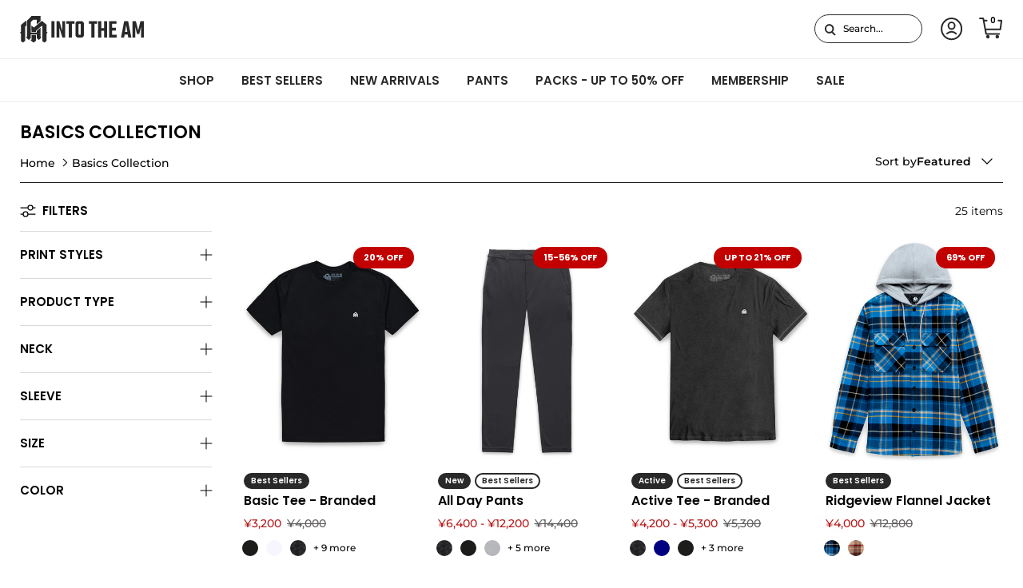

--- FILE ---
content_type: application/javascript
request_url: https://d1mopl5xgcax3e.cloudfront.net/js/into-the-am.inveterate.js
body_size: 17187
content:
(function() {
  try {
    window.inveterate = window.inveterate || {};
    var inveterate = window.inveterate;

    inveterate.helpers = inveterate.helpers || {};
    inveterate.properties = {
      constants: {},
      customer: {
        firstName: null,
        lastName: null,
        email: null,
        subscriber: false,
        balance: null,
        nextPayment: null,
      },
      pageType: null,
      product: {},
      redirectUrl: '/community/membership',
      referralData: null,
      referralStorageName: 'inveterateReferral',
    };
    inveterate.elements = {};
    inveterate.methods = {};

    
    inveterate.properties.tiersEnabled=true;
    inveterate.properties.benefits={"ANNIVERSARY_CREDITS":{"creditAmount":10,"icon":"https://d672z8ecdnbl.cloudfront.net/assets/iconography/custom/anniversary_credits.svg","frequency":12,"name":"Anniversary Credits","segmentId":"b387add1","enabled":false,"displayOnLandingPage":false,"description":"Earn credits every year, just for being a member of the program","type":"ANNIVERSARY_CREDITS","merchantId":"into-the-am"},"BIRTHDAY_CREDITS":{"creditAmount":10,"icon":"https://d672z8ecdnbl.cloudfront.net/assets/iconography/custom/birthday_credits.svg","name":"Birthday Credits","segmentId":"b387add1","enabled":false,"displayOnLandingPage":false,"description":"Earn rewards on your birthday.","type":"BIRTHDAY_CREDITS","merchantId":"into-the-am"},"CREDITS_FOR_ORDERS":{"allowRefunds":false,"applicableTo":["gid://shopify/Collection/312759025721"],"appliesTo":"SPECIFIC_COLLECTIONS","delayInDays":0,"description":"Get store credit any time you make a purchase","displayOnLandingPage":true,"enabled":true,"excludeInveterateMembershipProducts":true,"icon":"https://d672z8ecdnbl.cloudfront.net/assets/iconography/custom/credits_for_orders.svg","internalTitle":"Credits for Orders","maximumRewardValue":"","merchantId":"into-the-am","minimumPurchaseAmount":0,"name":"Credits for Orders","rewardValue":20,"rule":"PERCENTAGE_BACK_ON_PURCHASE","segmentId":"b387add1","type":"CREDITS_FOR_ORDERS"},"DISCOUNTS":{"enabled":false,"icon":"https://d672z8ecdnbl.cloudfront.net/assets/iconography/custom/discounts.svg","displayOnLandingPage":false,"description":"Take advantage of exclusive member-only discounts on certain products.","name":"Member Only Discounts","segmentId":"b387add1","merchantId":"into-the-am","type":"DISCOUNTS"},"EARLY_ACCESS":{"enabled":false,"icon":"https://d672z8ecdnbl.cloudfront.net/assets/iconography/custom/early_access.svg","displayOnLandingPage":false,"description":"Get early access to new product releases before everyone else. Never run the risk of something being sold out!","name":"Early Access","segmentId":"b387add1","merchantId":"into-the-am","type":"EARLY_ACCESS"},"EXCLUSIVE":{"icon":"https://d672z8ecdnbl.cloudfront.net/assets/iconography/custom/exclusive_content.svg","name":"Exclusive Content","segmentId":"b387add1","enabled":false,"displayOnLandingPage":false,"description":"Get exclusive content, behind-the-scenes action, and info on product drops.","collectionId":null,"type":"EXCLUSIVE","merchantId":"into-the-am"},"FREE_SHIPPING":{"appliesBeforeCheckout":true,"code":"","combinesWith":{"productDiscounts":true,"orderDiscounts":true},"countries":[{"value":"United States","label":"United States"}],"countryType":"SPECIFIC","description":"Get free shipping on every order, every time.","discountCode":null,"discountId":"gid://shopify/DiscountAutomaticNode/1205133049913","displayOnLandingPage":false,"enabled":true,"icon":"https://d672z8ecdnbl.cloudfront.net/assets/iconography/custom/shipping.svg","isRatesExcluded":true,"maximumShippingPrice":"10","merchantId":"into-the-am","minRequirements":"NONE","name":"Free Shipping","segmentId":"b387add1","solutionType":"SHOPIFY_SCRIPT","type":"FREE_SHIPPING","usageType":"FREE_SHIPPING"},"MANUAL_FREE_GIFT":{"icon":"https://d672z8ecdnbl.cloudfront.net/assets/iconography/custom/manual_free_gift.svg","name":"Free Product","segmentId":"b387add1","enabled":false,"discountCode":null,"usageType":"MANUAL_FREE_GIFT","displayOnLandingPage":false,"description":"Receive a free product on your purchases.","type":"MANUAL_FREE_GIFT","merchantId":"into-the-am"},"MEMBER_ONLY_PRICING":{"icon":"https://d672z8ecdnbl.cloudfront.net/assets/iconography/custom/member_only_pricing.svg","name":"Member Only Pricing","defaultDiscountPercentage":20,"segmentId":"b387add1","enabled":false,"displayOnLandingPage":false,"description":"Take advantage of special member only pricing on certain products. Why pay full price if you don’t have to!","collectionId":null,"type":"MEMBER_ONLY_PRICING","merchantId":"into-the-am"},"PRIORITY_CUSTOMER_SUPPORT":{"description":"Don’t waste your time waiting in a queue. Get the answers you need immediately.","displayOnLandingPage":true,"enabled":true,"icon":"https://d672z8ecdnbl.cloudfront.net/assets/iconography/custom/priority_customer_support.svg","merchantId":"into-the-am","name":"Priority Customer Support","segmentId":"b387add1","type":"PRIORITY_CUSTOMER_SUPPORT"},"REFERRALS":{"creditAmount":5,"icon":"https://d672z8ecdnbl.cloudfront.net/assets/iconography/custom/referrals.svg","name":"Store Credits for Purchase Referral","segmentId":"b387add1","enabled":false,"displayOnLandingPage":false,"description":"Receive a $5 credit every time a friend makes a purchase using your link.","type":"REFERRALS","merchantId":"into-the-am"},"SCHEDULED_STORE_CREDITS":{"creditAmount":10,"icon":"https://d672z8ecdnbl.cloudfront.net/assets/iconography/custom/store_credits.svg","frequency":1,"name":"Recurring Store Credits","segmentId":"b387add1","enabled":false,"displayOnLandingPage":false,"description":"You’ll see $10 in store credit automatically hit your membership account every month","type":"SCHEDULED_STORE_CREDITS","merchantId":"into-the-am"},"SIGNUP_DISCOUNTS":{"collectionIds":null,"combinesWith":{"shippingDiscounts":true,"productDiscounts":true,"orderDiscounts":true},"description":"Receive discounts for signing up for the program.","discountType":"percentage","displayOnLandingPage":false,"enabled":false,"expirationDays":null,"hasExpiration":false,"icon":"https://d672z8ecdnbl.cloudfront.net/assets/iconography/custom/signup_discounts.svg","merchantId":"into-the-am","minimumQuantity":null,"minimumSubtotal":null,"name":"Sign Up Discounts","oneUsePerCustomer":true,"productIds":null,"segmentId":"b387add1","type":"SIGNUP_DISCOUNTS","value":10},"SIGNUP_FREE_GIFT":{"hasExpiration":false,"icon":"https://d672z8ecdnbl.cloudfront.net/assets/iconography/custom/signup_free_gift.svg","name":"Free Gift at Signup","segmentId":"b387add1","enabled":false,"freeGiftId":"","displayOnLandingPage":false,"description":"Receive a free gift for signing up for the program.","type":"SIGNUP_FREE_GIFT","merchantId":"into-the-am"},"SIGNUP_STORE_CREDITS":{"creditAmount":10,"icon":"https://d672z8ecdnbl.cloudfront.net/assets/iconography/custom/store_credits.svg","name":"Sign Up Store Credits","segmentId":"b387add1","enabled":false,"displayOnLandingPage":false,"description":"Receive $10 in store credits just for signing up for the program.","type":"SIGNUP_STORE_CREDITS","merchantId":"into-the-am"}};
    inveterate.properties.referralApiUrl = 'https://1y33fhui13.execute-api.us-east-2.amazonaws.com/prod/referral';
    inveterate.properties.publicApiUrl = 'https://1y33fhui13.execute-api.us-east-2.amazonaws.com/prod';
    inveterate.properties.campaigns=[];
    inveterate.properties.tierCampaigns=[];
    inveterate.properties.tierSelectedContents=[]
    inveterate.properties.tierBenefits=[{"benefits":{"ANNIVERSARY_CREDITS":{"creditAmount":10,"icon":"https://d672z8ecdnbl.cloudfront.net/assets/iconography/custom/anniversary_credits.svg","frequency":12,"createdAt":"2025-10-16T18:05:13.742Z","name":"Anniversary Credits","segmentId":"b387add1","enabled":false,"updatedAt":"2025-10-16T18:05:13.742Z","displayOnLandingPage":false,"description":"Earn credits every year, just for being a member of the program","pk":"into-the-am","type":"ANNIVERSARY_CREDITS","merchantId":"into-the-am","sk":"b387add1#ANNIVERSARY_CREDITS"},"BIRTHDAY_CREDITS":{"creditAmount":10,"icon":"https://d672z8ecdnbl.cloudfront.net/assets/iconography/custom/birthday_credits.svg","createdAt":"2025-10-16T18:05:13.742Z","name":"Birthday Credits","segmentId":"b387add1","enabled":false,"updatedAt":"2025-10-16T18:05:13.742Z","displayOnLandingPage":false,"description":"Earn rewards on your birthday.","pk":"into-the-am","type":"BIRTHDAY_CREDITS","merchantId":"into-the-am","sk":"b387add1#BIRTHDAY_CREDITS"},"CREDITS_FOR_ORDERS":{"allowRefunds":false,"applicableTo":["gid://shopify/Collection/312759025721"],"appliesTo":"SPECIFIC_COLLECTIONS","createdAt":"2025-10-16T18:05:13.742Z","delayInDays":0,"description":"Get store credit any time you make a purchase","displayOnLandingPage":true,"enabled":true,"excludeInveterateMembershipProducts":true,"icon":"https://d672z8ecdnbl.cloudfront.net/assets/iconography/custom/credits_for_orders.svg","internalTitle":"Credits for Orders","maximumRewardValue":"","merchantId":"into-the-am","minimumPurchaseAmount":0,"name":"Credits for Orders","pk":"into-the-am","rewardValue":20,"rule":"PERCENTAGE_BACK_ON_PURCHASE","segmentId":"b387add1","type":"CREDITS_FOR_ORDERS","updatedAt":"2025-10-28T20:20:51.556Z","sk":"b387add1#CREDITS_FOR_ORDERS"},"DISCOUNTS":{"enabled":false,"icon":"https://d672z8ecdnbl.cloudfront.net/assets/iconography/custom/discounts.svg","updatedAt":"2025-10-16T18:05:13.742Z","createdAt":"2025-10-16T18:05:13.742Z","displayOnLandingPage":false,"description":"Take advantage of exclusive member-only discounts on certain products.","pk":"into-the-am","name":"Member Only Discounts","segmentId":"b387add1","merchantId":"into-the-am","type":"DISCOUNTS","sk":"b387add1#DISCOUNTS"},"EARLY_ACCESS":{"enabled":false,"icon":"https://d672z8ecdnbl.cloudfront.net/assets/iconography/custom/early_access.svg","updatedAt":"2025-10-16T18:05:13.742Z","createdAt":"2025-10-16T18:05:13.742Z","displayOnLandingPage":false,"description":"Get early access to new product releases before everyone else. Never run the risk of something being sold out!","pk":"into-the-am","name":"Early Access","segmentId":"b387add1","merchantId":"into-the-am","type":"EARLY_ACCESS","sk":"b387add1#EARLY_ACCESS"},"EXCLUSIVE":{"icon":"https://d672z8ecdnbl.cloudfront.net/assets/iconography/custom/exclusive_content.svg","createdAt":"2025-10-16T18:05:13.742Z","name":"Exclusive Content","segmentId":"b387add1","enabled":false,"updatedAt":"2025-10-16T18:05:13.742Z","displayOnLandingPage":false,"description":"Get exclusive content, behind-the-scenes action, and info on product drops.","pk":"into-the-am","collectionId":null,"type":"EXCLUSIVE","merchantId":"into-the-am","sk":"b387add1#EXCLUSIVE"},"FREE_SHIPPING":{"appliesBeforeCheckout":true,"code":"","combinesWith":{"productDiscounts":true,"orderDiscounts":true},"countries":[{"value":"United States","label":"United States"}],"countryType":"SPECIFIC","createdAt":"2025-10-16T18:05:13.742Z","description":"Get free shipping on every order, every time.","discountCode":null,"discountId":"gid://shopify/DiscountAutomaticNode/1205133049913","displayOnLandingPage":false,"enabled":true,"icon":"https://d672z8ecdnbl.cloudfront.net/assets/iconography/custom/shipping.svg","isRatesExcluded":true,"maximumShippingPrice":"10","merchantId":"into-the-am","minRequirements":"NONE","name":"Free Shipping","pk":"into-the-am","segmentId":"b387add1","solutionType":"SHOPIFY_SCRIPT","type":"FREE_SHIPPING","updatedAt":"2025-10-30T17:39:00.844Z","usageType":"FREE_SHIPPING","sk":"b387add1#FREE_SHIPPING"},"MANUAL_FREE_GIFT":{"icon":"https://d672z8ecdnbl.cloudfront.net/assets/iconography/custom/manual_free_gift.svg","createdAt":"2025-10-16T18:05:13.742Z","name":"Free Product","segmentId":"b387add1","enabled":false,"discountCode":null,"usageType":"MANUAL_FREE_GIFT","updatedAt":"2025-10-16T18:05:13.742Z","displayOnLandingPage":false,"description":"Receive a free product on your purchases.","pk":"into-the-am","type":"MANUAL_FREE_GIFT","merchantId":"into-the-am","sk":"b387add1#MANUAL_FREE_GIFT"},"MEMBER_ONLY_PRICING":{"icon":"https://d672z8ecdnbl.cloudfront.net/assets/iconography/custom/member_only_pricing.svg","createdAt":"2025-10-16T18:05:13.742Z","name":"Member Only Pricing","defaultDiscountPercentage":20,"segmentId":"b387add1","enabled":false,"updatedAt":"2025-10-16T18:05:13.742Z","displayOnLandingPage":false,"description":"Take advantage of special member only pricing on certain products. Why pay full price if you don’t have to!","pk":"into-the-am","collectionId":null,"type":"MEMBER_ONLY_PRICING","merchantId":"into-the-am","sk":"b387add1#MEMBER_ONLY_PRICING"},"PRIORITY_CUSTOMER_SUPPORT":{"createdAt":"2025-10-16T18:05:13.742Z","description":"Don’t waste your time waiting in a queue. Get the answers you need immediately.","displayOnLandingPage":true,"enabled":true,"icon":"https://d672z8ecdnbl.cloudfront.net/assets/iconography/custom/priority_customer_support.svg","merchantId":"into-the-am","name":"Priority Customer Support","pk":"into-the-am","segmentId":"b387add1","type":"PRIORITY_CUSTOMER_SUPPORT","updatedAt":"2025-10-29T18:32:45.398Z","sk":"b387add1#PRIORITY_CUSTOMER_SUPPORT"},"REFERRALS":{"creditAmount":5,"icon":"https://d672z8ecdnbl.cloudfront.net/assets/iconography/custom/referrals.svg","createdAt":"2025-10-16T18:05:13.742Z","name":"Store Credits for Purchase Referral","segmentId":"b387add1","enabled":false,"updatedAt":"2025-10-16T18:05:13.742Z","displayOnLandingPage":false,"description":"Receive a $5 credit every time a friend makes a purchase using your link.","pk":"into-the-am","type":"REFERRALS","merchantId":"into-the-am","sk":"b387add1#REFERRALS"},"SCHEDULED_STORE_CREDITS":{"creditAmount":10,"icon":"https://d672z8ecdnbl.cloudfront.net/assets/iconography/custom/store_credits.svg","frequency":1,"createdAt":"2025-10-16T18:05:13.742Z","name":"Recurring Store Credits","segmentId":"b387add1","enabled":false,"updatedAt":"2025-10-16T18:05:13.742Z","displayOnLandingPage":false,"description":"You’ll see $10 in store credit automatically hit your membership account every month","pk":"into-the-am","type":"SCHEDULED_STORE_CREDITS","merchantId":"into-the-am","sk":"b387add1#SCHEDULED_STORE_CREDITS"},"SIGNUP_DISCOUNTS":{"collectionIds":null,"combinesWith":{"shippingDiscounts":true,"productDiscounts":true,"orderDiscounts":true},"createdAt":"2025-10-16T18:05:13.742Z","description":"Receive discounts for signing up for the program.","discountType":"percentage","displayOnLandingPage":false,"enabled":false,"expirationDays":null,"hasExpiration":false,"icon":"https://d672z8ecdnbl.cloudfront.net/assets/iconography/custom/signup_discounts.svg","merchantId":"into-the-am","minimumQuantity":null,"minimumSubtotal":null,"name":"Sign Up Discounts","oneUsePerCustomer":true,"pk":"into-the-am","productIds":null,"segmentId":"b387add1","type":"SIGNUP_DISCOUNTS","updatedAt":"2025-11-03T20:28:42.580Z","value":10,"sk":"b387add1#SIGNUP_DISCOUNTS"},"SIGNUP_FREE_GIFT":{"hasExpiration":false,"icon":"https://d672z8ecdnbl.cloudfront.net/assets/iconography/custom/signup_free_gift.svg","createdAt":"2025-10-16T18:05:13.742Z","name":"Free Gift at Signup","segmentId":"b387add1","enabled":false,"freeGiftId":"","updatedAt":"2025-10-16T18:05:13.742Z","displayOnLandingPage":false,"description":"Receive a free gift for signing up for the program.","pk":"into-the-am","type":"SIGNUP_FREE_GIFT","merchantId":"into-the-am","sk":"b387add1#SIGNUP_FREE_GIFT"},"SIGNUP_STORE_CREDITS":{"creditAmount":10,"icon":"https://d672z8ecdnbl.cloudfront.net/assets/iconography/custom/store_credits.svg","createdAt":"2025-10-16T18:05:13.742Z","name":"Sign Up Store Credits","segmentId":"b387add1","enabled":false,"updatedAt":"2025-10-16T18:05:13.742Z","displayOnLandingPage":false,"description":"Receive $10 in store credits just for signing up for the program.","pk":"into-the-am","type":"SIGNUP_STORE_CREDITS","merchantId":"into-the-am","sk":"b387add1#SIGNUP_STORE_CREDITS"}},"segmentId":"b387add1"}];
    inveterate.properties.tierDetails=[{"segmentId":"b387add1","interval":"ANNUALLY","type":"PAID","hasFreeTrial":false,"isFree":false,"title":"Membership","description":"Join Memberships and unlock exclusive perks! Get early access to new products, enjoy special discounts, and receive members-only content. It's the best way to stay connected and get more of what you love. Sign up today!","image":"https://cdn.shopify.com/s/files/1/0182/4159/files/Screenshot_2025-10-16_at_2.01.00_PM.png?v=1760637908","price":"12.00","productHandle":"inveterate-subscription-b387add1","productId":"gid://shopify/Product/8050644844601","productVariantId":"gid://shopify/ProductVariant/45058482634809","isSpendBased":false}];
    inveterate.properties.lpPricingDetails={"enabled":true,"tiers":[{"segmentId":"b387add1","enabled":true,"primary":false,"bullets":[]}]};
    inveterate.properties.localizationDetail={"currencyCode":"USD","currencySymbol":"$","locale":"en-US","country":"United States"}
  ;

    if (!inveterate.properties.benefits) {
      inveterate.properties.benefits = null;
    }

    if (!inveterate.properties.campaigns) {
      inveterate.properties.campaigns = [];
    }

    inveterate.fileLoaded = true;
  } catch (error) {
    console.log('Inveterate Error: ', error);
  }
})();


--- FILE ---
content_type: text/javascript
request_url: https://intotheam.com/cdn/shop/t/588/assets/variant-picker.js?v=97910893409568720061766127999
body_size: 7898
content:
if(!customElements.get("variant-picker")){class VariantPicker extends HTMLElement{constructor(){super(),this.section=this.closest(".js-product"),this.productForm=this.section.querySelector(".js-product-form"),this.optionSelectors=this.querySelectorAll(".option-selector:not(.option-selector--custom)"),this.nativeSelector=document.getElementById(`variants-${this.section.dataset.section}`),this.data=this.getVariantData(),this.selectedOptions=this.getSelectedOptions(),this.variant=this.getSelectedVariant(),this.updateAvailability(),this.updateAddToCartButton(),this.addEventListener("change",this.handleVariantChange.bind(this)),this.applySearchParams(),this.updateFinalSale(),this.sizeChart=this.querySelector(".size-chart-link"),this.sizeChart&&this.sizeChart.addEventListener("click",this.handleSizeFitClick.bind(this)),this.productForm.classList.contains("js-outfit-product-form")&&document.querySelectorAll("#size-fit .chart-images").forEach((e,i)=>{i!=0&&e.classList.add("hidden")}),this.runABTest(),this.setAttribute("loaded","")}runABTest(){}handleVariantChange(evt){this.selectedOptions=this.getSelectedOptions(),this.variant=this.getSelectedVariant(),this.preSelection=!this.variant&&this.selectedOptions.find(o=>o===null)===null,evt.target.closest(".option-selector").querySelector(".label").classList.remove("label--contains-error"),evt.target.closest(".option-selector").querySelector(".error")&&evt.target.closest(".option-selector").querySelector(".error").classList.add("hidden"),evt.target.closest(".option-selector").classList.contains("open")&&(evt.target.closest(".option-selector").classList.remove("open"),evt.target.closest("variant-picker").querySelectorAll(".mobile-option-expander-btn").forEach(btn=>{window.innerWidth<768&&(btn.querySelectorAll("span")[0].innerText=this.variant.option1),btn.classList.remove("open")}));const optionName=evt.target.closest(".option-selector").dataset.option;if(optionName=="Size"&&(window.dataLayer=window.dataLayer||[],dataLayer.push({event:"pdp_click",eventParameter:{event_trigger_type:"select_size_click",event_trigger_value:evt.target.value},custom_event_label:"select_size_click",custom_event_value:evt.target.value})),optionName=="Color"&&(window.dataLayer=window.dataLayer||[],dataLayer.push({event:"pdp_click",eventParameter:{event_trigger_type:"select_color_click",event_trigger_value:evt.target.value},custom_event_label:"select_color_click",custom_event_value:evt.target.value})),this.section.classList.contains("cart-upsell-product")){let variantId="";this.variant?variantId=this.variant:variantId=this.data.variants.find(v=>v.options[0]==this.selectedOptions[0]),variantId!=""&&variantId!=null&&this&&(async()=>{try{const baseUrl=window.location.origin,htmlResponse=await renderSection(baseUrl+this.dataset.url+"?sections=product-block&id="+variantId.id),innerHTML=JSON.parse(htmlResponse)["product-block"],productBlock=new DOMParser().parseFromString(innerHTML,"text/html").querySelector(".product-block"),currentImage=productBlock.querySelector('.product-block__image[data-media-id="'+variantId.featured_media.id+'"]');productBlock&&productBlock.dataset.productId&&(this.closest(".product-block").querySelector(".product-block__image").innerHTML=currentImage.innerHTML)}catch(error){console.error("Error loading product :",error)}})()}if(this.updateUrl(evt),this.updateVariantInput(),this.updateAddToCartButton(),this.updateAvailability(evt),this.updatePrice(),this.updateBackorderText(),this.updatePickupAvailability(),this.updateSku(),this.updateBarcode(),VariantPicker.updateLabelText(evt),this.updateBIS(),this.productForm.classList.contains("js-outfit-product-form")){const productId=evt.target.closest(".outfit-product").dataset.productId;document.querySelectorAll("#size-fit .chart-images").forEach(e=>e.classList.add("hidden")),document.querySelector(`#size-fit [data-product-chart="chart-${productId}"]`).classList.remove("hidden"),this.variant&&(this.productForm.querySelector(`#id-${productId}`).value=this.variant.id)}if(this.variant)this.section.querySelector(".product-info-block")&&(this.section.querySelector(".product-info-block").hidden=!1);else{if(!this.section)return;this.section.querySelector(".product-info-block")&&(this.section.querySelector(".product-info-block").hidden=!0)}if(this.productForm.classList.contains("js-outfit-product-form")){const productId=evt.target.closest(".outfit-product").dataset.productId;this.section.querySelector(`.media-gallery#outfit-product-${productId}`)&&evt.target.closest(".option-selector").dataset.option=="Color"&&(this.currentProductMedia=this.section.querySelector(`.media-gallery#outfit-product-${productId}`),this.section.querySelectorAll("media-gallery").forEach(el=>el.classList.add("hidden")),this.currentProductMedia.classList.remove("hidden")),this.dispatchEvent(new CustomEvent("on:variant:change",{bubbles:!0,detail:{product:productId,form:this.productForm,variant:this.variant,allVariants:this.data.variants,selectedOptions:this.selectedOptions}}));return}this.dispatchEvent(new CustomEvent("on:variant:change",{bubbles:!0,detail:{form:this.productForm,variant:this.variant,allVariants:this.data.variants,selectedOptions:this.selectedOptions}}))}handleSizeFitClick(evt){evt.preventDefault();const targetId=evt.target.getAttribute("href"),targetElement=this.section.querySelector(targetId);targetElement.scrollIntoView({behavior:"smooth",block:"start"}),window.dataLayer=window.dataLayer||[],dataLayer.push({event:"pdp_click",eventParameter:{event_trigger_type:"whats_my_size_click",event_trigger_value:evt.target.closest("product-form").dataset.productTitle},custom_event_label:"whats_my_size_click",custom_event_value:evt.target.closest("product-form").dataset.productTitle}),targetElement.querySelector(".disclosure[open]")||targetElement.querySelector(".disclosure__title").dispatchEvent(new Event("click",{bubbles:!0}))}updateBIS(){this.variant&&(this.variant.available?(this.section.querySelector(".buy-buttons-row").classList.remove("hidden"),this.section.querySelector("product-ship-message")&&this.section.querySelector("product-ship-message").classList.remove("hidden"),this.section.querySelector(".notify-back-in-stock-container").classList.add("hidden")):(this.section.querySelector(".buy-buttons-row").classList.add("hidden"),this.section.querySelector("product-ship-message")&&this.section.querySelector("product-ship-message").classList.add("hidden"),this.section.querySelector(".notify-back-in-stock-container").classList.remove("hidden")))}updateAddToCartButton(){if(!this.productForm||this.selectedOptions.indexOf(null)>-1)return;this.addBtn=this.addBtn||this.productForm.querySelector('[name="add"]');const variantAvailable=this.variant&&this.variant.available,unavailableStr=this.variant?theme.strings.noStock:theme.strings.noVariant;if(this.addBtn.disabled=!variantAvailable,this.addBtn.classList.remove("is-error"),this.addBtn.setAttribute("aria-disabled",!variantAvailable),this.addBtn.querySelector(".add-to-cart-text")){this.addBtn.querySelector(".add-to-cart-text").textContent=variantAvailable?this.addBtn.dataset.addToCartText:unavailableStr;return}this.addBtn.textContent=variantAvailable?this.addBtn.dataset.addToCartText:unavailableStr}static updateOptionAvailability(optionEl,exists,available){const el=optionEl,unavailableText=exists?theme.strings.noStock:theme.strings.noVariant;if(el.classList.toggle("is-unavailable",!available),el.disabled=!1,el.classList.toggle("is-nonexistent",!exists),optionEl.classList.contains("custom-select__option")){const em=el.querySelector("em");em&&(em.hidden=available),available||(em?em.textContent=unavailableText:el.innerHTML=`${el.innerHTML} <em class="pointer-events-none">${unavailableText}</em>`)}else available?el.nextElementSibling.removeAttribute("title"):el.nextElementSibling.title=unavailableText}updateAvailability(evt){if(this.dataset.availability==="off")return;const{availabilityMode}=this.dataset;let currVariant=this.variant;this.variant||(currVariant={options:this.selectedOptions}),availabilityMode==="selection"?(this.querySelectorAll(".js-option").forEach(optionEl=>{VariantPicker.updateOptionAvailability(optionEl,!1,!1)}),this.optionSelectors.forEach((selector,selectorIndex)=>{this.data.variants.forEach(variant=>{let matchCount=0;if(variant.options.forEach((option,optionIndex)=>{option===currVariant.options[optionIndex]&&optionIndex!==selectorIndex&&(matchCount+=1)}),matchCount===currVariant.options.length-1){const options=selector.querySelectorAll(".js-option"),optionEl=Array.from(options).find(opt=>selector.dataset.selectorType==="dropdown"?opt.dataset.value===variant.options[selectorIndex]:opt.value===variant.options[selectorIndex]);optionEl&&VariantPicker.updateOptionAvailability(optionEl,!0,variant.available)}})})):(this.optionSelectors.forEach((selector,selectorIndex)=>{selector.querySelectorAll('.js-option:not([data-value=""]):not(.custom-select__option-exclude)').forEach(option=>{const optionValue=selector.dataset.selectorType==="dropdown"?option.dataset.value:option.value;let variantsExist=!1,variantsAvailable=!1;this.data.variants.forEach(v=>{let matches=0;for(let i=0;i<selectorIndex;i+=1)(v.options[i]===this.selectedOptions[i]||this.selectedOptions[i]===null)&&(matches+=1);v.options[selectorIndex]===optionValue&&matches===selectorIndex&&(variantsExist=!0,v.available&&(variantsAvailable=!0))}),option.closest(".option-selector").dataset.option!="Color"&&VariantPicker.updateOptionAvailability(option,variantsExist,variantsAvailable)})}),this.optionSelectors.length>1&&this.updateColorAvailability(evt))}updateColorAvailability(evt){let assignFirst=!1,optionIndex=0;const isOptionSelectorEvent=evt?.target?.closest(".option-selector");if(isOptionSelectorEvent&&+isOptionSelectorEvent.dataset.optionIndex>1&&(assignFirst=!0,optionIndex=+isOptionSelectorEvent.dataset.optionIndex-1),this.firstTime===!0&&(assignFirst=!0,optionIndex=1),!assignFirst)return;const matchedVariants=this.data.variants.filter(v=>{const opts=this.selectedOptions;return opts.length===3?opts[2]!=null?opts[1]===v.options[1]&&opts[2]===v.options[2]:opts[1]===v.options[1]:opts.length===2?opts[1]===v.options[1]:!1});this.optionSelectors.forEach((selector,selectorIndex)=>{if(optionIndex<=selectorIndex)return;const isDropdown=selector.dataset.selectorType==="dropdown";selector.querySelectorAll('.js-option:not([data-value=""]):not(.custom-select__option-exclude)').forEach((option,index)=>{const optionValue=isDropdown?option.dataset.value:option.value,isAvailable=matchedVariants.some(v=>v.options[selectorIndex]===optionValue&&v.available);selectorIndex==0&&(option.closest(".opt-btn-container")&&(option.closest(".opt-btn-container").querySelector(".custom-select__btn").disabled=!isAvailable),VariantPicker.updateOptionAvailability(option,!0,isAvailable))})})}updateFinalSale(){if(!this.querySelector(".final-sale-swatches"))return;this.finalSaleContainer=this.querySelector(".final-sale-swatches"),this.finalSaleColors=this.querySelectorAll(".final-sale-swatch");const btnsContainer=this.finalSaleContainer.querySelector(".option-selector__btns");this.finalSaleColors&&this.finalSaleColors.length>0&&(this.finalSaleContainer.classList.remove("hidden"),this.finalSaleColors.forEach(swatch=>{swatch.classList.remove("hidden"),btnsContainer.appendChild(swatch)}))}updateBackorderText(){if(this.backorder=this.backorder||this.section.querySelector(".backorder"),!this.backorder)return;let hideBackorder=!0;if(this.variant&&this.variant.available){const{inventory}=this.data.formatted[this.variant.id];if(this.variant.inventory_management&&inventory==="none"){const backorderProdEl=this.backorder.querySelector(".backorder__product"),prodTitleEl=this.section.querySelector(".product-title"),variantTitle=this.variant.title.includes("Default")?"":` - ${this.variant.title}`;backorderProdEl.textContent=`${prodTitleEl.textContent}${variantTitle}`,hideBackorder=!1}}this.backorder.hidden=hideBackorder}static updateLabelText(evt){const selector=evt.target.closest(".option-selector");if(selector.dataset.selectorType==="dropdown")return;const otherOption=selector.querySelector(".js-option-text");otherOption&&(otherOption.textContent=evt.target.nextElementSibling.querySelector(".js-value").textContent);const colorText=selector.querySelector(".js-color-text");if(colorText){if(evt.target.classList.contains("final-sale-swatch")){colorText.textContent="",selector.querySelector(".final-sale-swatches .js-color-text").textContent=evt.target.nextElementSibling.querySelector(".js-value").textContent;return}else evt.target.closest(".option-selector").dataset.option=="Color"&&selector.querySelector(".final-sale-swatches .js-color-text")&&(selector.querySelector(".final-sale-swatches .js-color-text").textContent="");evt.target.tagName=="SELECT"||(colorText.textContent=evt.target.nextElementSibling.querySelector(".js-value").textContent)}}updatePickupAvailability(){this.pickUpAvailability=this.pickUpAvailability||this.section.querySelector("pickup-availability"),this.pickUpAvailability&&(this.variant&&this.variant.available?this.pickUpAvailability.getAvailability(this.variant.id):(this.pickUpAvailability.removeAttribute("available"),this.pickUpAvailability.innerHTML=""))}updatePrice(container){if(this.price=this.price||this.section.querySelector(".product-info__price .price"),this.discountLabel=this.discountLabel||this.section.querySelector(".product-info__price .product-label-container"),container&&(this.price=this.section.querySelector(`${container} .product-info__price .price`),this.discountLabel=this.section.querySelector(`${container} .product-info__price .product-label-container`)),!this.price)return;let{variant}=this;if(this.preSelection&&(variant=this.data.variants.find(v=>v.available)),!this.getSelectedVariant()||this.selectedOptions.indexOf(null)>-1)return;if(variant){const priceCurrentEl=this.price.querySelector(".price__current"),priceWasEl=this.price.querySelector(".price__was"),unitPriceEl=this.price.querySelector(".unit-price");this.price.querySelector(".extra-price")&&this.price.querySelector(".extra-price").remove();let memberDiscountPrice=variant.price-variant.price*10/100;if(this.section.querySelector(".product-membership-widget")&&(this.section.querySelector(".product-membership-widget").classList.contains("existing-membership")?(memberDiscountPrice=variant.price*20/100,this.section.querySelector(".single-product-membership-widget").classList.contains("hidden")?this.section.querySelector(".pack-product-membership-widget .product-member-price").innerHTML=Shopify.formatMoney(memberDiscountPrice,window.theme.settings.moneyWithoutCurrencyFormat):this.section.querySelector(".single-product-membership-widget .product-member-price").innerHTML=Shopify.formatMoney(memberDiscountPrice,window.theme.settings.moneyWithoutCurrencyFormat)):(this.section.querySelector(".single-product-membership-widget")&&!this.section.querySelector(".single-product-membership-widget").classList.contains("hidden")&&(this.section.querySelector(".single-product-membership-widget .product-member-price").innerHTML=Shopify.formatMoney(memberDiscountPrice,window.theme.settings.moneyWithoutCurrencyFormat)),this.section.querySelector(".pack-product-membership-widget")&&!this.section.querySelector(".pack-product-membership-widget").classList.contains("hidden")&&(memberDiscountPrice=variant.price*20/100,this.section.querySelector(".pack-product-membership-widget .product-member-price").innerHTML=Shopify.formatMoney(memberDiscountPrice,window.theme.settings.moneyWithoutCurrencyFormat)))),document.querySelector("body").classList.contains("template-subscription-product")?priceCurrentEl.innerHTML=`${this.data.formatted[variant.id].price}/Month `:priceCurrentEl.innerHTML=this.data.formatted[variant.id].price,priceWasEl&&(priceWasEl.innerHTML=this.data.formatted[variant.id].compareAtPrice||""),variant.unit_price_measurement){const valueEl=this.price.querySelector(".unit-price__price"),unitEl=this.price.querySelector(".unit-price__unit"),value=variant.unit_price_measurement.reference_value,unit=variant.unit_price_measurement.reference_unit;valueEl.innerHTML=this.data.formatted[variant.id].unitPrice,unitEl.textContent=value===1?unit:`${value} ${unit}`,unitPriceEl.hidden=!1}else unitPriceEl&&(unitPriceEl.hidden=!0);if(this.price.classList.toggle("price--on-sale",variant.compare_at_price>variant.price),this.price.classList.toggle("price--sold-out",!variant.available&&!this.preSelection),this.discountLabel&&this.discountLabel.querySelector(".product-label--sale span"))if(variant.compare_at_price>variant.price){const cal1=1*(variant.price/variant.compare_at_price),cal2=1-cal1,discountAmount=(1-cal1)*100;this.discountLabel.querySelector(".product-label--sale span").classList.remove("hidden"),this.discountLabel.querySelector(".product-label--sale span").innerText=`${Math.round(discountAmount)}% Off`}else this.discountLabel.querySelector(".product-label--sale span").classList.add("hidden")}this.price.querySelector(".price__default").hidden=!this.variant&&!this.preSelection,this.price.querySelector(".price__no-variant").hidden=this.variant||this.preSelection;const from=this.price.querySelector(".price__from");from&&(from.hidden=!this.preSelection),container||(this.updatePrice(".desktop-price-container"),this.updatePrice(".price-container:not(.desktop-price-container)"))}updateSku(){if(this.sku=this.sku||this.section.querySelector(".product-sku__value"),!this.sku)return;const skuAvailable=this.variant&&this.variant.sku;this.sku.textContent=skuAvailable?this.variant.sku:"",this.sku.parentNode.hidden=!skuAvailable}updateBarcode(){if(this.barcode=this.barcode||this.section.querySelector(".product-barcode__value"),!this.barcode)return;const barcodeAvailable=this.variant&&this.variant.barcode;this.barcode.textContent=barcodeAvailable?this.variant.barcode:"",this.barcode.parentNode.hidden=!barcodeAvailable}updateUrl(evt){if(!evt||evt.type!=="change"||this.dataset.updateUrl==="false")return;const url=this.variant?`${this.dataset.url}?variant=${this.variant.id}`:this.dataset.url;window.history.replaceState({},"",url)}updateVariantInput(){this.forms=this.forms||this.section.querySelectorAll(".js-product-form, .js-instalments-form"),this.forms.forEach(form=>{const input=form.querySelector('[name="id"]');input.value=this.variant?this.variant.id:"",input.dispatchEvent(new Event("change",{bubbles:!0}))})}getVariantData(){const dataEl=this.querySelector('[type="application/json"]');return JSON.parse(dataEl.textContent)}getSelectedOptions(){const selectedOptions=[];return this.optionSelectors.forEach(selector=>{if(selector.dataset.selectorType==="dropdown"){const selected=selector.querySelector('.custom-select__option[aria-selected="true"]');selectedOptions.push(selected&&selected.dataset.value!==""?selected.dataset.value:null)}else{const selected=selector.querySelector("input:checked");selectedOptions.push(selected?selected.value:null)}}),selectedOptions}getSelectedVariant(){return this.data.variants.find(v=>v.options.every((val,index)=>val===this.selectedOptions[index]))}applySearchParams(){const searchParams=new URLSearchParams(window.location.search);Array.from(searchParams.keys()).forEach(key=>{const value=searchParams.get(key),matchingOptionSelector=Array.from(this.optionSelectors).find(x=>x.dataset.option===key);if(matchingOptionSelector)if(matchingOptionSelector.dataset.selectorType==="dropdown"){const colorOptionDropdown=matchingOptionSelector.querySelector(`.custom-select__option[data-value="${value}"]`);colorOptionDropdown&&colorOptionDropdown.closest("custom-select").selectOption(colorOptionDropdown)}else{const matchingInput=matchingOptionSelector.querySelector(`input[value="${value}"]`);matchingInput&&(matchingOptionSelector.querySelector(".option-selector__label-value")&&(matchingOptionSelector.querySelector(".option-selector__label-value").textContent=value),matchingInput.checked=!0,matchingInput.dispatchEvent(new CustomEvent("change",{bubbles:!0,cancelable:!1})))}})}}if(customElements.define("variant-picker",VariantPicker),!customElements.get("variant-picker-build")){class VariantPickerBuild extends VariantPicker{constructor(){super(),this.section=this.closest(".js-product"),this.productForm=this.section.querySelector(".js-product-form"),this.packInputContainer=this.productForm.querySelector(".pack-inputs"),this.packTypeInput=this.productForm.querySelector('[name="__pack-type"]'),this.discountMessage=this.productForm.querySelector(".build-pack-discount-container"),this.colorSwiperContainer=this.querySelector(".build-pack-color-container"),this.colorCountContainer=this.querySelector(".pack-count"),this.totalQuantity=0,this.numberSelectors=this.querySelectorAll(".custom-number-selector"),this.variantData=this.getVariantData(),this.addEventListener("change",this.handleVariantChange.bind(this)),this.numberSelectors.forEach(el=>{el.addEventListener("click",this.handleNumberColorSelection.bind(this))}),this.querySelectorAll(".custom-number-selector-native").forEach(el=>{el.addEventListener("change",this.handleNumberColorSelection.bind(this))}),this.colorSwiperContainer.querySelectorAll(".btn-scroll").forEach(el=>{el.addEventListener("click",this.handleColorScroll.bind(this))})}handleOptionScrollBtn(){const swiper=document.querySelector(".build-pack-color-swiper"),scrollContainer=swiper.querySelector(".option-selector__btns");scrollContainer.scrollWidth>scrollContainer.clientWidth?swiper.classList.add("scrollable"):swiper.classList.remove("scrollable")}handleNumberColorSelection(evt){const colorElement=evt.target.closest(".opt-btn-container").querySelector(".opt-btn");colorElement.checked=!0,colorElement.dispatchEvent(new Event("change",{bubbles:!0}))}handleVariantChange(evt){this.selectedOptions=this.getSelectedOptions(),this.variant=this.getSelectedVariant(),evt.target.classList.contains("custom-number-selector")?(this.udpateDiscountMessage(),this.updatePrice()):(super.handleVariantChange(evt),evt.target.closest(".option-selector ").dataset.option!="Color"&&this.resetColorNumbers()),this.selectVariants(),this.updateColorSelectionLabel(evt)}handleColorScroll(evt){this.swiperArea=this.colorSwiperContainer.querySelector(".build-pack-color-swiper .option-selector__btns"),evt.target.classList.contains("btn-left")&&(this.swiperArea.scrollLeft+=-50),evt.target.classList.contains("btn-right")&&(this.swiperArea.scrollLeft+=50)}updateColorSelectionLabel(evt){const selection=this.getSelectedColorNumbers();(!this.expanded||evt&&evt.target.classList.contains("custom-select-container"))&&(this.expanded=!1);const colorText=this.querySelector(".js-color-text");if(colorText){if(this.expanded){const all=selection.map(s=>s.quantity<=1?s.color:`${s.quantity}x ${s.color}`);colorText.innerHTML=`${all.join(", ")}`}else{const firstTwo=selection.slice(0,2).map(s=>s.quantity<=1?s.color:`${s.quantity}x ${s.color}`),remaining=selection.slice(2),remainingTotal=remaining.reduce((sum,s)=>sum+s.quantity,0);colorText.innerHTML=remainingTotal>0?`${firstTwo.join(", ")}, <a href="#" id="toggleMore">+${remaining.length} more</a>`:firstTwo.join(", ")}document.getElementById("toggleMore")?.addEventListener("click",e=>{e.preventDefault(),this.expanded=!this.expanded,this.updateColorSelectionLabel()})}}selectVariants(){this.selectedColorNumber=this.getSelectedColorNumbers(),this.selectedVariants=[],this.selectedObj=[],this.selectedOptions.filter(element=>element!==null).length==this.selectedOptions.length&&(this.selectedColorNumber.map(obj=>{this.variantData.variants.find(v=>{v.options[0]==obj.color&&v.options[1]==this.selectedOptions[1]&&v.options[2]==this.selectedOptions[2]&&(v.selectedQuantity=obj.quantity,this.selectedVariants.push(v),this.selectedObj.push({id:v.id,quantity:obj.quantity}))})}),this.selectedVariants.length>0&&this.appendLineItems())}updatePrice(){this.totalQuantity=this.calculateTotalQuantity(),this.priceJson=this.getPriceJSON(),this.priceContainers=this.section.querySelectorAll(".price-container");const basePrice=this.variantData.variants[0].compare_at_price>0?this.variantData.variants[0].compare_at_price:this.variantData.variants[0].price,originalPrice=this.variantData.variants[0].price,pricingTiers=[...this.priceJson.pricing].sort((a,b)=>b.pack-a.pack),sortedPricingTiers=[...this.priceJson.pricing].sort((a,b)=>a.pack-b.pack);this.priceContainers.forEach(el=>{const element=el.querySelector(".build-price");let remainingQty=this.totalQuantity,newTotal=0;for(const tier of pricingTiers)for(;remainingQty>=tier.pack;){const packTotal=basePrice*tier.pack,discountAmount=packTotal*tier.discount/100;newTotal+=packTotal-discountAmount,remainingQty-=tier.pack}remainingQty>0&&(newTotal+=originalPrice*remainingQty);const compareAtTotal=basePrice*this.totalQuantity,pricePer=newTotal/this.totalQuantity,pricePerFormat=el.querySelector(".price-per--item").dataset.msg;if(this.totalQuantity>0&&newTotal<compareAtTotal){element.querySelector(".price__current").innerHTML=Shopify.formatMoney(newTotal,window.theme.settings.moneyWithoutCurrencyFormat),element.querySelector(".price__was").innerHTML=Shopify.formatMoney(compareAtTotal,window.theme.settings.moneyWithoutCurrencyFormat),element.querySelector(".price-per--item").innerHTML=pricePerFormat.replace("MONEY",Shopify.formatMoney(pricePer,window.theme.settings.moneyWithoutCurrencyFormat));const currentPrice=newTotal,newDiscountedPrice=Shopify.formatMoney(currentPrice*20/100,window.theme.settings.moneyWithoutCurrencyFormat);this.section.querySelector(".pack-product-membership-widget .product-member-price")&&(this.section.querySelector(".pack-product-membership-widget .product-member-price").innerHTML=newDiscountedPrice)}else{[".price__current",".price__was",".price-per--item"].forEach(selector=>{const elDefault=element.querySelector(selector);elDefault.innerHTML=elDefault.dataset.default});const totalPrice=basePrice-basePrice*sortedPricingTiers[0].discount/100,totalPackPrice=sortedPricingTiers[0].pack*totalPrice,newDiscountedPrice=Shopify.formatMoney(totalPackPrice*20/100,window.theme.settings.moneyWithoutCurrencyFormat);this.section.querySelector(".pack-product-membership-widget .product-member-price")&&(this.section.querySelector(".pack-product-membership-widget .product-member-price").innerHTML=newDiscountedPrice)}})}getVariantData(){const dataEl=this.querySelector('[type="application/json"]');return JSON.parse(dataEl.textContent)}getPriceJSON(){const dataEl=this.querySelector('#build-pack-pricing[type="application/json"]'),priceJson=JSON.parse(dataEl.textContent);return priceJson.pricing.sort((a,b)=>a.pack-b.pack),priceJson}appendLineItems(){if(this.selectedVariants&&this.selectedVariants.length==this.selectedObj.length&&this.inValid==!1){const uniqueId=Math.floor(new Date().valueOf()*Math.random());this.querySelector('.line-items [name="ids"]').value=JSON.stringify(this.selectedObj),this.productForm.querySelector(".pack-inputs").innerHTML=this.querySelector(".line-items").innerHTML}}resetColorNumbers(){this.querySelectorAll(".custom-number_input").forEach(el=>{const customSelect=el.closest("custom-select");customSelect.selectOption(customSelect.querySelectorAll(".custom-select__option")[0])})}getSelectedColorNumbers(){const data=[];return this.querySelectorAll(".custom-number_input").length==0?(Array.from(this.querySelectorAll(".custom-number-selector-native")).forEach(el=>{el.value>0&&data.push({color:el.dataset.option,quantity:el.value})}),data):(Array.from(this.querySelectorAll(".custom-number_input")).forEach(el=>{el.value>0&&data.push({color:el.dataset.option,quantity:el.value})}),data)}calculateTotalQuantity(){const total=Array.from(this.querySelectorAll(".custom-number_input")).map(input=>parseInt(input.value,10)).filter(value=>!isNaN(value)).reduce((sum,value)=>sum+value,0);return this.colorCountContainer.innerText=total,total}udpateDiscountMessage(){if(this.totalQuantity=this.calculateTotalQuantity(),this.priceJson=this.getPriceJSON(),this.totalQuantity>0){const pricingTiers=this.priceJson.pricing;let nextTier=null;this.totalQuantity<pricingTiers[0].pack?this.inValid=!0:this.inValid=!1;for(let i=0;i<pricingTiers.length;i++)if(this.totalQuantity<pricingTiers[i].pack){nextTier=pricingTiers[i];break}if(nextTier){let text=this.discountMessage.querySelector(".discount-info").dataset.addMoreMsg;text=text.replace("PACK",nextTier.pack-this.totalQuantity),text=text.replace("PERCENT",nextTier.display_discount),this.discountMessage.querySelector(".discount-info").textContent=text}else{const lastTier=pricingTiers[pricingTiers.length-1];this.discountMessage.querySelector(".discount-info").textContent=`Reached max discount of ${lastTier.display_discount}% Off`}}else this.discountMessage.querySelector(".discount-info").textContent=this.discountMessage.querySelector(".discount-info").dataset.selectMsg,this.inValid=!0}}customElements.define("variant-picker-build",VariantPickerBuild)}}if(!customElements.get("variant-picker-curated")){class VariantPickerCurated extends HTMLElement{constructor(){super(),this.section=this.closest(".js-product"),this.productForm=this.section.querySelector(".js-product-form"),this.mainVariantContainer=this.closest("variant-picker-bundle"),this.variantData=this.getVariantData(),this.packVariantsData=this.getPackVariantData(),this.optionSelectors=this.querySelectorAll(".option-selector.option-default-selector:not(.option-selector--custom)"),this.packOptionSelectors=this.querySelectorAll(".option-selector:not(.option-selector--custom):not(.option-default-selector)"),this.totalOptionSel=this.optionSelectors.length+this.packOptionSelectors.length,this.selectedOptions=this.getSelectedOptions(),this.packSelectedOptions=this.getSelectedPackOptions(),this.colorIndex=this.querySelector('[data-option="Color"]').dataset.optionIndex,this.addEventListener("change",this.handleVariantChange.bind(this))}handleVariantChange(evt){this.packSelectedOptions=this.getSelectedPackOptions(),this.selectedOptions=this.getSelectedOptions(),this.selectedPack=this.getSelectedPack(),this.data=this.getVariantData(),this.updateOptions(),this.variants=this.getSelectedVariants(),this.updatePrice(),this.updateAddToCartButton(),VariantPickerCurated.updateLabelText(evt),this.dispatchEvent(new CustomEvent("on:curated_variant:change",{bubbles:!0,detail:{form:this.productForm,variants:this.variants,allVariants:this.data.variants,selectedOptions:this.selectedOptions,packSelectedOptions:this.packSelectedOptions,selectedPack:this.selectedPack}}))}getSelectedPackOptions(){const selectedOptions=[];return this.packOptionSelectors.forEach(selector=>{if(selector.dataset.selectorType==="dropdown"){const selected=selector.querySelector('.custom-select__option[aria-selected="true"]');selectedOptions.push(selected&&selected.dataset.value!==""?selected.dataset.value:null)}else{const selected=selector.querySelector("input:checked");selectedOptions.push(selected?selected.value:null)}}),selectedOptions}getSelectedOptions(){const selectedOptions=[];return this.optionSelectors.forEach(selector=>{if(selector.dataset.selectorType==="dropdown"){const selected=selector.querySelector('.custom-select__option[aria-selected="true"]');selectedOptions.push(selected&&selected.dataset.value!==""?selected.dataset.value:null)}else{const selected=selector.querySelector("input:checked");selectedOptions.push(selected?selected.value:null)}}),selectedOptions}updateOptions(){if(this.selectedPack){this.selectedColors=this.selectedPack.option1.split(","),this.colorsExist=[];const hasDuplicates=arr=>arr.filter((v,i)=>arr.indexOf(v)!==i).length>0;if(this.variantData.variants.forEach(v=>{this.selectedColors.indexOf(v.options[this.colorIndex-1])!=-1&&this.colorsExist.push(v.options[this.colorIndex-1])}),this.colorsExist=[...new Set(this.colorsExist)],this.isSoldout=!1,hasDuplicates(this.selectedColors)){const newColorList=[];this.selectedColors.forEach(color=>{this.colorsExist.indexOf(color)!=-1&&newColorList.push(color)}),this.colorsExist=newColorList}this.colorsExist.length==this.selectedColors.length?(this.disabledOption=this.variantData.variants.filter(v=>this.selectedColors.indexOf(v.options[this.colorIndex-1])!=-1&&v.available!=!0),this.isSoldout=!1):this.isSoldout=!0,this.optionSelectors.forEach((selector,selectorIndex)=>{this.isSoldout?selector.querySelectorAll(".opt-btn").forEach(input=>{input.classList.add("is-unavailable")}):selector.querySelectorAll(".opt-btn").forEach(input=>{input.classList.remove("is-unavailable")})});const totalOptions=this.optionSelectors.length;this.selectedOptions.filter(o=>o!==null).length==totalOptions&&(this.selectedVariants==[],this.selectedVariants=this.selectedColors.map(color=>this.variantData.variants.find(v=>v.options[this.colorIndex-1]==color&&v.option2==this.selectedOptions[0]&&v.option3==this.selectedOptions[1]&&v.available)),this.appendLineItems())}else this.isSoldout=!0,this.packSelectedOptions.filter(o=>o!==null).length==this.packOptionSelectors.length&&this.optionSelectors.forEach((selector,selectorIndex)=>{this.isSoldout?selector.querySelectorAll(".opt-btn").forEach(input=>{input.classList.add("is-unavailable")}):selector.querySelectorAll(".opt-btn").forEach(input=>{input.classList.remove("is-unavailable")})})}appendLineItems(){if(this.selectedVariants&&this.selectedVariants.length==parseInt(this.selectedPack.option2)){const uniqueId=Math.floor(new Date().valueOf()*Math.random());this.querySelector('.line-items [name="properties[_bundle_tier]"]').value=this.selectedPack.pack,this.querySelector('.line-items [name="properties[_bundle_title]"]').value=`Curated ${this.selectedPack.option2} Pack`,this.querySelector('.line-items [name="properties[_bundle_number]"]').value=uniqueId,this.querySelector('.line-items [name="ids"]').value=this.selectedVariants.map(v=>v.id).join(","),this.productForm.querySelector(".pack-inputs").innerHTML=this.querySelector(".line-items").innerHTML}}updatePrice(){this.selectedPack&&this.section.querySelector(`#price-${this.selectedPack.option2}-pack`)&&(this.section.querySelectorAll(".curated-price .per-pack-price").forEach(p=>p.classList.add("hidden")),this.section.querySelectorAll(`.price-${this.selectedPack.option2}-pack`).forEach(p=>p.classList.remove("hidden")))}updateAddToCartButton(){if(!this.productForm||this.selectedOptions.indexOf(null)>-1)return;this.addBtn=this.addBtn||this.productForm.querySelector('[name="add"]');const unavailableStr=this.variant?theme.strings.noStock:theme.strings.noVariant;if(!this.selectedVariants){this.addBtn.classList.remove("is-error"),this.addBtn.querySelector(".add-to-cart-text")&&(this.addBtn.querySelector(".add-to-cart-text").textContent=this.addBtn.dataset.addToCartText),this.addBtn.textContent=this.addBtn.dataset.addToCartText;return}const variantAvailable=!!(this.selectedPack&&this.selectedVariants.length==parseInt(this.selectedPack.option2));if(this.addBtn.disabled=!variantAvailable,this.addBtn.classList.remove("is-error"),this.addBtn.querySelector(".add-to-cart-text")){this.addBtn.querySelector(".add-to-cart-text").textContent=variantAvailable?this.addBtn.dataset.addToCartText:unavailableStr;return}this.addBtn.textContent=variantAvailable?this.addBtn.dataset.addToCartText:unavailableStr}getSelectedVariants(){}getSelectedPack(){return this.packVariantsData.variants.find(f=>f.option1==this.packSelectedOptions[0]&&f.option2==this.packSelectedOptions[1])}static updateLabelText(evt){const selector=evt.target.closest(".option-selector");if(selector.dataset.selectorType==="dropdown")return;const otherOption=selector.querySelector(".js-option-text");otherOption&&(otherOption.textContent=evt.target.nextElementSibling.querySelector(".js-value").textContent);const colorText=selector.querySelector(".js-color-text");colorText&&(colorText.textContent=evt.target.nextElementSibling.querySelector(".js-value").textContent)}getPackVariantData(){const dataEl=this.querySelector('[type="application/json"]');return JSON.parse(dataEl.textContent)}getVariantData(){const dataEl=this.mainVariantContainer.querySelector('variant-picker [type="application/json"]');return JSON.parse(dataEl.textContent)}}customElements.define("variant-picker-curated",VariantPickerCurated)}if(!customElements.get("variant-picker-bundle")){class VariantPickerBundle extends HTMLElement{constructor(){super(),this.section=this.closest(".js-product"),this.productForm=this.section.querySelector(".js-product-form"),this.packInputContainer=this.productForm.querySelector(".pack-inputs"),this.packTypeInput=this.productForm.querySelector('[name="__pack-type"]'),this.buildDiscountContainer=this.productForm.querySelector(".build-pack-discount-container"),this.currentURL=this.getURLParams(),this.selectBundleTab(),this.querySelector(".tab-list").querySelectorAll(".tab-link").forEach(btn=>{btn.addEventListener("click",evt=>{this.currentTab=evt.target.dataset.for,this.updateCurrentTab(),this.packTypeInput.value=this.currentTab,this.packInputContainer.innerHTML="",this.currentTab=="build"?this.querySelector("variant-picker-build").appendLineItems():this.currentTab=="curated"&&this.querySelector("variant-picker-curated").appendLineItems()})})}getVariantData(){const dataEl=this.querySelector('variant-picker [type="application/json"]');return JSON.parse(dataEl.textContent)}updateCurrentTab(){this.currentTab!="build"?this.buildDiscountContainer.classList.add("hidden"):this.buildDiscountContainer.classList.remove("hidden"),this.section.querySelector(".inventory-msg")&&(this.currentTab=="curated"||this.currentTab=="build"?this.section.querySelector(".inventory-msg").classList.add("hidden"):this.section.querySelector(".inventory-msg").classList.remove("hidden")),this.section.querySelectorAll(".product-membership-widget").length>0&&(this.section.querySelectorAll(".product-membership-widget").forEach(p=>p.classList.add("hidden")),this.currentTab=="single"?this.section.querySelector(".single-product-membership-widget")&&this.section.querySelector(".single-product-membership-widget").classList.remove("hidden"):this.section.querySelector(".pack-product-membership-widget")&&this.section.querySelector(".pack-product-membership-widget").classList.remove("hidden")),this.updateUrl(),this.updateAddToCart(),this.updatePrice(),this.updateGallery(),this.updateTitle()}selectBundleTab(){let tab="single";switch(this.url=this.dataset.url,this.url.indexOf("pack")!=-1&&(this.url.indexOf("curated")!=-1&&this.querySelector('[data-for="curated"]')!=null?tab="curated":this.querySelector('[data-for="build"]')!=null&&(tab="build")),this.currentURL.params&&this.currentURL.params["pack-name"]&&(tab=this.currentURL.params["pack-name"]),this.currentTab=tab,this.packTypeInput.value=this.currentTab,this.packInputContainer.innerHTML="",tab){case"build":this.querySelector('[data-for="build"]')&&this.querySelector('[data-for="build"]').dispatchEvent(new Event("click",{bubbles:!0,cancelable:!0}));break;case"curated":this.querySelector('[data-for="curated"]')&&this.querySelector('[data-for="curated"]').dispatchEvent(new Event("click",{bubbles:!0,cancelable:!0}));break;default:this.querySelector('[data-for="single"]')&&this.querySelector('[data-for="single"]').dispatchEvent(new Event("click",{bubbles:!0,cancelable:!0}));break}this.updateCurrentTab()}updateUrl(evt){this.currentURL||(this.currentURL=window.location.href);const currentURL=window.location.href,isSameURL=this.currentURL.url.indexOf(this.dataset.url)!=-1,hasPackParam=!!this.currentURL.params.hasOwnProperty("pack-name");let url=this.dataset.url;const hasOtherParams=this.currentURL.params;let concat="&",otherParams=[],otherParamsLink="";if(!(hasOtherParams&&Object.keys(hasOtherParams).length>0)||hasPackParam)concat="?";else if(hasPackParam)for(const[key,value]of Object.entries(hasOtherParams))key!=="pack-name"&&otherParams.push(`${key}=${value}`);otherParams.push(`pack-name=${this.currentTab}`),otherParamsLink=otherParams.join("&"),isSameURL?url=`${this.dataset.url}${concat}${otherParamsLink}`:hasPackParam?url=`${this.currentURL.url.split("?")[0]}${concat}${otherParamsLink}`:url=`${this.currentURL.url}${concat}${otherParamsLink}`,window.history.replaceState({},"",url)}getURLParams(){const url=window.location.href,params={},searchParams=new URLSearchParams(window.location.search);for(const[key,value]of searchParams.entries())params[key]=value;return{url,params}}updateFormState(){}updateGallery(){this.section.querySelector("media-gallery").currentMediaGroup=null;let containerElement=this.querySelector("variant-picker");this.currentTab=="curated"?containerElement=this.querySelector("variant-picker-curated"):this.currentTab=="build"&&(containerElement=this.querySelector("variant-picker-build")),setTimeout(()=>{let colorElement=containerElement.querySelector('.option-selector[data-option="Color"]');const selectedColor=colorElement.querySelector('[type="radio"]:checked')?colorElement.querySelector('[type="radio"]:checked').value:colorElement.querySelectorAll('[type="radio"]')[0].value,colorEl=colorElement.querySelector(`[value="${selectedColor}"]`);colorEl.checked=!0,colorEl.dispatchEvent(new Event("change",{bubbles:!0}))},10)}updateTitle(){this.titleContainer=this.section.querySelectorAll(".product-title"),this.titleContainer.forEach(el=>{el.innerText=`${this.querySelector(".product-bundle-tabs .tab-link.active")?this.querySelector(".product-bundle-tabs .tab-link.active").dataset.title:this.querySelector('.product-bundle-tabs .tab-link[data-for="single"]').dataset.title} - ${this.dataset.title}`})}updatePrice(){this.priceContainer=this.section.querySelectorAll(".price-container"),this.priceContainer.forEach(el=>{el.querySelectorAll(".product-info__price > div").forEach(d=>{d.classList.contains(`${this.currentTab}-price`)?d.classList.remove("hidden"):d.classList.add("hidden")})})}updateAddToCart(){if(this.addBtn=this.addBtn||this.productForm.querySelector('[name="add"]'),this.addBtn.disabled=!1,this.addBtn.classList.remove("is-error"),this.addBtn.querySelector(".add-to-cart-text")){this.addBtn.querySelector(".add-to-cart-text").textContent=this.addBtn.dataset.addToCartText;return}this.addBtn.textContent=this.addBtn.dataset.addToCartText}}customElements.define("variant-picker-bundle",VariantPickerBundle)}if(!customElements.get("back-in-stock")){class BackInStock extends HTMLElement{constructor(){super(),this.section=this.closest(".js-product"),this.productForm=this.section.querySelector(".js-product-form"),this.bisForm=this.querySelector(".notify-bis-form"),this.errorContainer=this.querySelector(".bis-error"),this.bisForm.addEventListener("submit",this.handleSubmit.bind(this))}handleSubmit(evt){if(evt.preventDefault(),!this.validate())return;const payload={data:{type:"back-in-stock-subscription",attributes:{profile:{data:{type:"profile",attributes:{email:this.querySelector(".custom-option__text-input-email").value}}},channels:["EMAIL"]},relationships:{variant:{data:{type:"catalog-variant",id:"$shopify:::$default:::"+this.productForm.querySelector('[name="id"]').value}}}}};var requestOptions={method:"POST",headers:{"Content-Type":"application/json",revision:"2025-10-15"},body:JSON.stringify(payload)};const res=fetch("https://a.klaviyo.com/client/back-in-stock-subscriptions/?company_id=PjKgix",requestOptions).then(result=>console.log(result)).catch(error=>console.log("error",error));if(res.errors)this.errorContainer.innerHTML=`<p>${res.errors[0].detail}</p>`;else{const payload2={data:{type:"subscription",attributes:{custom_source:"form",profile:{data:{type:"profile",attributes:{email:this.querySelector(".custom-option__text-input-email").value}}}},relationships:{list:{data:{type:"list",id:"NqCekM"}}}}};var requestOptions={method:"POST",headers:{"Content-Type":"application/json",revision:"2025-10-15"},body:JSON.stringify(payload2)};fetch("https://a.klaviyo.com/client/subscriptions/?company_id=PjKgix",requestOptions).then(result=>console.log(result)).catch(error=>console.log("error",error)).errors||(this.bisForm.reset(),this.querySelector(".success-msg").innerHTML="<p>You're in! We'll let you know when it's back</p>")}}validate(){let isValid=!0;this.errorContainer.innerHTML="";const emailValue=this.querySelector(".custom-option__text-input-email");return emailValue.value==""||emailValue.value==null?(emailValue.placeholder="Please enter a valid email address.",emailValue.classList.add("error"),isValid=!1):(emailValue.placeholder="Email Address",emailValue.classList.remove("error")),this.querySelector(".custom-option__text-input-terms-agree").checked?this.errorContainer.innerHTML="":(this.errorContainer.innerHTML="<p>Please select terms conditions</p>",isValid=!1),isValid}}customElements.define("back-in-stock",BackInStock)}
//# sourceMappingURL=/cdn/shop/t/588/assets/variant-picker.js.map?v=97910893409568720061766127999


--- FILE ---
content_type: image/svg+xml
request_url: https://intotheam.com/cdn/shop/files/ITAMLogo_Charcoal-01-cropped.svg?v=1754920920&width=310
body_size: 237
content:
<svg viewBox="46.35 279.26 622.36 130.71" data-name="Layer 1" id="Layer_1" xmlns="http://www.w3.org/2000/svg">
  <defs>
    <style>
      .cls-1 {
        fill: #292929;
      }
    </style>
  </defs>
  <path d="M126.4,372.46h-1.51s-20.14,0-20.14,0v16.88h0v4.35l-5.13,4.19,14.8,12.08,11.18-9.12h0l.8-.66v-10.86h0v-16.86ZM78.57,305.31l-2.85-2.33-24.37,19.88v29.44h0v3.91l-5,5.01,5,5v3.36h0v24.11l-.11,8.05,9.78,8.22,11.19-9.13v-71.06l3.67-2.49,2.69,2.19v-24.16ZM179.79,356.22v-29.2h0v-5.09l-23.19-18.92h-.01s0-.01,0-.01h0s0,0,0,0l-40.48,32.95.1-.12-.12.09-12.57-10.25v24.15l1.23,1.01v.02h0v6.27h6.52s14.34,0,14.34,0h0s.79,0,.79,0v-5.58l27.41-22.25,2.55-2.07,1.06.73.11.09h0s1.4.96,1.4.96v64.7l.04,8.05,9.63,8.22,11.19-9.13v-34.6l5-5-5-5.01ZM149.52,336.85l-18.72,15.19v.14h0v4.93h0v3.17h-30.46s0,0,0,0v-2.92h0v-6.53h0v-41.21l11.78-11.77h18.69v21.96l18.72-15.19v-25.36h-45.07l-22.7,22.7v77.35l-4.57,4.57,13.19,13.19,9.97-9.97v-15.88h0v-1.94h0s30.46,0,30.46,0v3.17h0v6.83h0v8.17l9.78,9.94,13.19-13.19-4.26-4.26v-43.11Z" class="cls-1"></path>
  <g>
    <path d="M219.75,304.47v80.25h-15.58v-80.25h15.58Z" class="cls-1"></path>
    <path d="M273.51,304.47v80.25h-14.04l-15.25-48.07v48.07h-14.26v-80.25h14.16l15.03,47.95v-47.95h14.37Z" class="cls-1"></path>
    <path d="M320.14,317.72h-12.84v67h-15.69v-67h-12.73v-13.25h41.26v13.25Z" class="cls-1"></path>
    <path d="M353.82,304.47c9.98,0,13.83,5.3,13.83,13.88v52.36c0,8.71-3.84,14-13.83,14h-14.7c-9.98,0-13.93-5.3-13.93-14v-52.36c0-8.58,3.95-13.88,13.93-13.88h14.7ZM351.96,320.87c0-2.27-.77-3.15-2.85-3.15h-5.27c-2.19,0-2.96.88-2.96,3.15v47.44c0,2.27.77,3.15,2.96,3.15h5.27c2.08,0,2.85-.88,2.85-3.15v-47.44Z" class="cls-1"></path>
    <path d="M433.59,317.72h-12.84v67h-15.69v-67h-12.73v-13.25h41.26v13.25Z" class="cls-1"></path>
    <path d="M484.06,304.47v80.25h-15.47v-33.06h-14.04v33.06h-15.47v-80.25h15.47v33.94h14.04v-33.94h15.47Z" class="cls-1"></path>
    <path d="M532,371.47v13.25h-38.08v-80.25h37.2v13.25h-21.51v19.56h18.32v13.25h-18.32v20.94h22.38Z" class="cls-1"></path>
    <path d="M587.85,370.21h-15.91l-2.41,14.51h-15.47l15.8-80.25h19.97l16.24,80.25h-15.8l-2.41-14.51ZM585.54,357.08l-5.71-33.94-5.71,33.94h11.41Z" class="cls-1"></path>
    <path d="M634.26,367.3l-9-36.34v53.75h-13.83v-80.25h17.12l11.52,45.42,11.52-45.42h17.12v80.25h-13.83v-53.88l-9,36.46h-11.63Z" class="cls-1"></path>
  </g>
</svg>